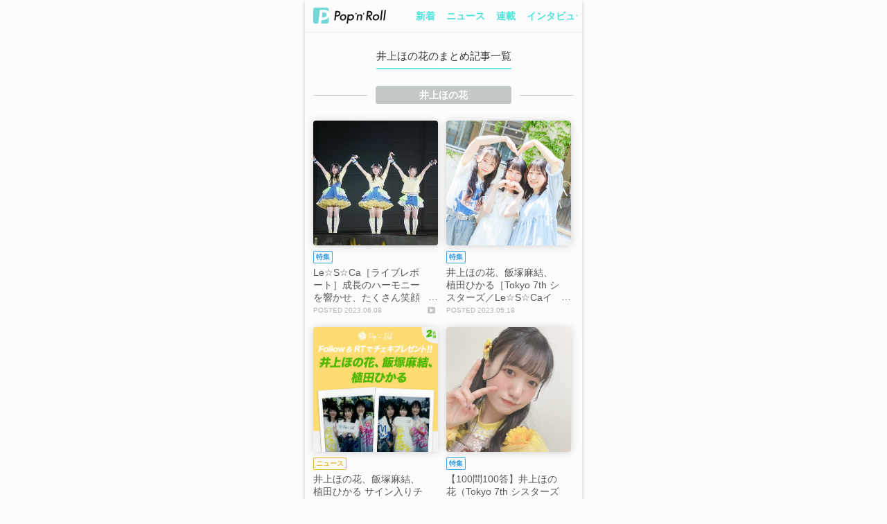

--- FILE ---
content_type: text/html; charset=utf-8
request_url: https://popnroll.tv/tags/%E4%BA%95%E4%B8%8A%E3%81%BB%E3%81%AE%E8%8A%B1
body_size: 7812
content:

    <!DOCTYPE html>
    <html>
        <head>
        <script>
            history.scrollRestoration = "manual" ;
        </script>
        
<script>(function(w,d,s,l,i){w[l]=w[l]||[];w[l].push({'gtm.start':
new Date().getTime(),event:'gtm.js'});var f=d.getElementsByTagName(s)[0],
j=d.createElement(s),dl=l!='dataLayer'?'&l='+l:'';j.async=true;j.src=
'https://www.googletagmanager.com/gtm.js?id='+i+dl;f.parentNode.insertBefore(j,f);
})(window,document,'script','dataLayer','GTM-PR7QDNK');</script>
        
        
<script type="application/javascript" src="//anymind360.com/js/1925/ats.js"></script>
<script>
    var slots = {};
</script>
        
        <meta charset="utf-8">
        <title data-react-helmet="true">🍭 井上ほの花のまとめ記事 - Pop&#x27;n&#x27;Roll(ポップンロール)</title>
        <meta data-react-helmet="true" name="keywords" content="井上ほの花,アイドル,ニュース,ライブレポート,インタビュー,コラム"/><meta data-react-helmet="true" name="description" content="井上ほの花のまとめ記事一覧。注目のアイドル記事、ライブレポート、インタビュー、コラムを掲載しています。Pop&#x27;n&#x27;Roll(ポップンロール)は、アイドルのパーソナリティや隠れた才能にフォーカスするアイドルメディアです。"/><meta data-react-helmet="true" property="og:title" content="🍭 井上ほの花のまとめ記事 - Pop&#x27;n&#x27;Roll(ポップンロール)"/><meta data-react-helmet="true" property="og:description" content="井上ほの花のまとめ記事一覧。注目のアイドル記事、ライブレポート、インタビュー、コラムを掲載しています。Pop&#x27;n&#x27;Roll(ポップンロール)は、アイドルのパーソナリティや隠れた才能にフォーカスするアイドルメディアです。"/><meta data-react-helmet="true" property="og:image" content="https://popnroll.tv/images/default/common_og.png"/><meta data-react-helmet="true" property="og:url" content="https://popnroll.tv/tags/井上ほの花"/><meta data-react-helmet="true" property="og:type" content="article"/>
        <link data-react-helmet="true" rel="canonical" href="https://popnroll.tv/tags/井上ほの花"/>
        <meta name="twitter:card" content="summary_large_image" />
        <meta name="twitter:site" content="@popnrolltv" />
        <meta content="width=device-width,initial-scale=1.0,user-scalable=0,maximum-scale=1" id="viewport" name="viewport" />
        <meta name="robots" content="max-image-preview:large">
        <link rel="stylesheet" href="https://cdnjs.cloudflare.com/ajax/libs/Swiper/4.2.6/css/swiper.min.css">
        <style data-styled="true" data-styled-version="5.0.1">.hvJMgY{position:relative;padding:0 6px;}
.hvJMgY:before{left:0;background:-moz-linear-gradient(left,rgba(252,252,252,1),rgba(252,252,252,0));background:-webkit-linear-gradient(left,rgba(252,252,252,1),rgba(252,252,252,0));background:linear-gradient(to right,rgba(252,252,252,1),rgba(252,252,252,0));content:'';display:block;position:absolute;width:12px;height:100%;top:0;z-index:2;}
.hvJMgY:after{right:0;background:-moz-linear-gradient(right,rgba(252,252,252,1),rgba(252,252,252,0));background:-webkit-linear-gradient(right,rgba(252,252,252,1),rgba(252,252,252,0));background:linear-gradient(to left,rgba(252,252,252,1),rgba(252,252,252,0));content:'';display:block;position:absolute;width:12px;height:100%;top:0;z-index:2;}
data-styled.g8[id="sc-Axmtr"]{content:"hvJMgY,"}
.gmtmqV{width:auto;padding:0 6px;}
.gmtmqV >a{display:block;padding:16px 2px;font-size:1.4rem;font-weight:700;line-height:1;color:#4EE2DA;word-break:break-all;}
data-styled.g9[id="sc-AxmLO"]{content:"gmtmqV,"}
.dteCCc{display:table;width:100%;table-layout:fixed;background:#fcfcfc;box-shadow:0 1px 1px -1px rgba(0,0,0,0.4);}
.dteCCc >*{display:table-cell;vertical-align:middle;}
data-styled.g10[id="sc-fzozJi"]{content:"dteCCc,"}
.fYZyZu{width:146px;padding-left:12px;box-sizing:border-box;}
.fYZyZu >a{display:block;}
.fYZyZu >a >img{display:block;width:105px;}
data-styled.g11[id="sc-fzoLsD"]{content:"fYZyZu,"}
.fVqzqj{position:fixed;width:100%;top:-47px;left:0;height:47px;opacity:0;overflow:hidden;z-index:2000;-webkit-transition:top 0.2s ease 0s;transition:top 0.2s ease 0s;top:0px;opacity:1;}
@media screen and (min-width:769px){.fVqzqj{max-width:400px;left:50%;margin-left:-200px;}}
data-styled.g18[id="sc-fzqBZW"]{content:"fVqzqj,"}
.fQsatj{text-align:center;padding-right:12px;padding-left:12px;position:relative;padding:24px 0;background:#fcfcfc;border-top:1px solid #fff;box-shadow:0 -1px 0 0 #ededed;}
data-styled.g20[id="sc-fzoyAV"]{content:"fQsatj,"}
.fNJjBs{display:inline-block;min-width:40px;padding:12px;border-radius:200px;font-size:1.4rem;font-weight:600;line-height:1;text-align:center;box-sizing:border-box;color:#C2C8C6;background-color:#FCFCFC;border:1px solid #C2C8C6;width:100%;max-width:186px;}
data-styled.g23[id="sc-fzpjYC"]{content:"fNJjBs,"}
.dYOyCc{box-sizing:border-box;padding-top:24px;padding-bottom:24px;border-bottom:1px solid #ededed;box-shadow:0 1px 0 0 #fff;}
data-styled.g46[id="sc-fzoant"]{content:"dYOyCc,"}
.dhojsu{box-sizing:border-box;padding-top:24px;padding-bottom:24px;border-bottom:1px solid #ededed;box-shadow:0 1px 0 0 #fff;}
data-styled.g47[id="sc-fzomME"]{content:"dhojsu,"}
.himZKo{box-sizing:border-box;padding-top:24px;padding-bottom:24px;}
data-styled.g49[id="sc-fzqMAW"]{content:"himZKo,"}
.hNuJKS{text-align:center;padding:0 12px 24px;}
data-styled.g56[id="sc-fzoaKM"]{content:"hNuJKS,"}
.eDKKUh{position:relative;display:inline-block;font-weight:300;padding-bottom:1rem;font-size:1.5rem;}
.eDKKUh:before{content:'';display:block;position:absolute;width:100%;padding-top:2px;border-radius:200px;background:#6CE9E2;bottom:0;}
data-styled.g57[id="sc-fzomuh"]{content:"eDKKUh,"}
.eoGDzK{display:block;}
data-styled.g58[id="sc-fzqAui"]{content:"eoGDzK,"}
.fjMOTR{width:100%;padding-top:100%;background-size:cover;background-position:top center;background-repeat:no-repeat;overflow:hidden;border-radius:4px;background-image:url("https://img.popnroll.tv/uploads/news_item/image/33291/thumb_DSC04171.jpg");}
.fjMOTR +>div{padding-top:8px;}
.kCXnWP{width:100%;padding-top:100%;background-size:cover;background-position:top center;background-repeat:no-repeat;overflow:hidden;border-radius:4px;background-image:url("https://img.popnroll.tv/uploads/news_item/thumbnail_image/32917/thumb_086re%E3%81%AE%E3%82%B3%E3%83%92%E3%82%9A%E3%83%BC2.jpg");}
.kCXnWP +>div{padding-top:8px;}
.ilNdvN{width:100%;padding-top:100%;background-size:cover;background-position:top center;background-repeat:no-repeat;overflow:hidden;border-radius:4px;background-image:url("https://img.popnroll.tv/uploads/news_item/image/32946/thumb_CP.jpg");}
.ilNdvN +>div{padding-top:8px;}
.cOEaOp{width:100%;padding-top:100%;background-size:cover;background-position:top center;background-repeat:no-repeat;overflow:hidden;border-radius:4px;background-image:url("https://img.popnroll.tv/uploads/news_item/thumbnail_image/32829/thumb_S__20742245%E3%81%AE%E3%82%B3%E3%83%92%E3%82%9A%E3%83%BC2.jpg");}
.cOEaOp +>div{padding-top:8px;}
data-styled.g59[id="sc-fzqMdD"]{content:"fjMOTR,kCXnWP,ilNdvN,cOEaOp,"}
.jHQZJv{padding-top:8px;}
data-styled.g63[id="sc-fzpisO"]{content:"jHQZJv,"}
.kdOAmQ{display:table;width:100%;padding-bottom:4px;}
.kdOAmQ >span{display:table-cell;vertical-align:middle;}
.kdOAmQ >span:first-child>span{position:relative;padding:4px;font-size:1rem;font-weight:600;line-height:1;word-break:break-all;display:inline-block;}
.kdOAmQ >span:first-child>span:before{content:'';display:block;position:absolute;width:100%;height:100%;top:0;left:0;border-radius:2px;}
data-styled.g64[id="sc-fznyYp"]{content:"kdOAmQ,"}
.dMWZHe >span{color:#39A0E1;}
.dMWZHe >span:before{box-shadow:0 0 0 1px #39A0E1 inset;}
.clsntC >span{color:#E7B633;}
.clsntC >span:before{box-shadow:0 0 0 1px #E7B633 inset;}
data-styled.g65[id="sc-fznLxA"]{content:"dMWZHe,clsntC,"}
.dqcveg{font-size:1.4rem;font-weight:300;color:#595959;min-height:2.5em;word-break:break-all;overflow:hidden;position:relative;padding-right:1em;max-height:3.75em;}
.dqcveg:before{font-family:-apple-system ,BlinkMacSystemFont ,'Helvetica Neue' ,'Hiragino Sans' ,'Hiragino Kaku Gothic ProN' ,'游ゴシック  Medium' ,'meiryo' ,sans-serif;content:'…';position:absolute;right:0;bottom:0;}
.dqcveg:after{content:'';position:absolute;width:100%;height:100%;background:#fcfcfc;}
data-styled.g70[id="sc-fzoxnE"]{content:"dqcveg,"}
.uYzkI{display:table;width:100%;padding-top:4px;}
data-styled.g71[id="sc-fzoMdx"]{content:"uYzkI,"}
.bHmBtJ{display:table-cell;vertical-align:middle;font-size:1rem;font-weight:300;color:#afafaf;word-break:break-all;}
.bHmBtJ:before{content:'POSTED ';}
data-styled.g73[id="sc-fzplgP"]{content:"bHmBtJ,"}
.glfmCu{display:table-cell;vertical-align:middle;font-size:1rem;font-weight:300;color:#afafaf;word-break:break-all;width:20px;}
.glfmCu >span{display:block;width:13px;padding-top:13px;margin:0 auto;background:url(/images/ui/icon_video.svg) center / auto 90% no-repeat;}
data-styled.g75[id="sc-fznOgF"]{content:"glfmCu,"}
.ccaska{margin:0 12px;}
.ccaska +*{padding-top:40px;}
data-styled.g84[id="sc-fznBtT"]{content:"ccaska,"}
.ktGuED{display:inline-block;width:calc(50% - 8px);vertical-align:top;}
.ktGuED:nth-child(2n){margin-left:12px;}
.ktGuED:nth-child(n+3){margin-top:18px;}
.ktGuED >a{display:block;}
data-styled.g86[id="sc-fzobTh"]{content:"ktGuED,"}
.epvjCL{position:relative;padding:24px 12px 6px;background:#6CE9E2;text-align:center;}
data-styled.g111[id="sc-pJurq"]{content:"epvjCL,"}
.cgrjKw{padding-bottom:12px;}
data-styled.g112[id="sc-pRTZB"]{content:"cgrjKw,"}
.iJULWE{display:block;margin:0 auto;width:116px;}
.iJULWE img{display:block;width:116px;}
data-styled.g113[id="sc-qapaw"]{content:"iJULWE,"}
.eXFaFB{margin:0 auto;max-width:200px;padding-top:12px;}
.eqevjY{margin:0 auto;max-width:200px;padding-bottom:6px;}
data-styled.g115[id="sc-pbIaG"]{content:"eXFaFB,eqevjY,"}
.hgECfS{display:inline-block;padding:0 6px 12px;}
.hgECfS >a{display:block;font-size:1.2rem;font-weight:300;color:#fff;}
data-styled.g116[id="sc-pkhIR"]{content:"hgECfS,"}
.hDLxEx{display:table;width:100%;max-width:220px;margin:0 auto;table-layout:fixed;}
data-styled.g117[id="sc-psCJM"]{content:"hDLxEx,"}
.efhDEa{display:table-cell;vertical-align:middle;}
data-styled.g118[id="sc-qQxXP"]{content:"efhDEa,"}
.kPdszo{display:block;width:36px;padding-top:36px;margin:0 auto 12px;background:url(/images/ui/icon_t.svg) center / 36px no-repeat;}
data-styled.g120[id="sc-pBolk"]{content:"kPdszo,"}
.kSIOTQ{display:block;width:36px;padding-top:36px;margin:0 auto 12px;background:url(/images/ui/icon_l.svg) center / 30px no-repeat;}
data-styled.g121[id="sc-pJkiN"]{content:"kSIOTQ,"}
.eehIqb{display:block;width:36px;padding-top:36px;margin:0 auto 12px;background:url(/images/ui/icon_y.svg) center / 28px no-repeat;}
data-styled.g122[id="sc-pReKu"]{content:"eehIqb,"}
.hCKhjF{display:block;width:36px;padding-top:36px;margin:0 auto 12px;background:url(/images/ui/icon_i.svg) center / 42px no-repeat;}
data-styled.g123[id="sc-pZaHX"]{content:"hCKhjF,"}
.hXGkGv{display:block;font-size:0.9rem;font-weight:300;color:#fff;word-break:break-all;}
data-styled.g124[id="sc-oTBUA"]{content:"hXGkGv,"}
.goaEYE{position:relative;padding-top:47px;box-sizing:border-box;}
.goaEYE:before,.goaEYE:after{content:'';position:fixed;display:block;width:100%;height:12px;left:0;z-index:1000;}
@media screen and (min-width:769px){.goaEYE:before,.goaEYE:after{max-width:400px;left:50%;margin-left:-200px;}}
.goaEYE:before{top:0;background:#fcfcfc;}
.goaEYE:after{top:12px;background:-moz-linear-gradient(top,rgba(252,252,252,1),rgba(252,252,252,0));background:-webkit-linear-gradient(top,rgba(252,252,252,1),rgba(252,252,252,0));background:linear-gradient(to bottom,rgba(252,252,252,1),rgba(252,252,252,0));}
data-styled.g129[id="sc-qYIQh"]{content:"goaEYE,"}
.cdZmzJ{padding-top:0px;text-align:center;}
data-styled.g133[id="sc-pZOBi"]{content:"cdZmzJ,"}
.jzKNzB{display:inline-block;padding:0 4px;text-align:center;}
data-styled.g134[id="sc-oTNDV"]{content:"jzKNzB,"}
.CNlcm{display:inline-block;min-width:40px;padding:12px;border-radius:200px;font-size:1.4rem;font-weight:600;line-height:1;text-align:center;box-sizing:border-box;color:#C2C8C6;background-color:#fff;border:1px solid #C2C8C6;color:#fff;background-color:#C2C8C6;border:1px solid #C2C8C6;}
data-styled.g136[id="sc-pjHjD"]{content:"CNlcm,"}
.kBPJSk{padding:0 12px;}
data-styled.g137[id="sc-pscky"]{content:"kBPJSk,"}
.wIkUb{display:table-cell;vertical-align:top;}
.wIkUb:not(:first-child){position:relative;padding-left:1.65rem;}
.wIkUb:not(:first-child):before{position:absolute;content:'>';font-size:1.4rem;left:0.375rem;color:#C2C8C6;}
.wIkUb >a,.wIkUb >span{display:block;position:relative;overflow:hidden;font-size:1.4rem;word-break:break-all;}
.wIkUb >a{font-weight:300;color:#4EE2DA;-webkit-text-decoration:underline;text-decoration:underline;white-space:nowrap;}
.wIkUb >span{position:relative;padding-right:1em;height:1.25em;font-weight:700;color:#595959;}
.wIkUb >span:before{content:"…";position:absolute;right:0;top:0;}
.wIkUb >span:after{content:"";width:100%;height:100%;position:absolute;background:#fcfcfc;}
data-styled.g138[id="sc-qQYBZ"]{content:"wIkUb,"}
.eYPEZX{position:relative;margin:0 12px 24px;text-align:center;}
.eYPEZX:after{content:'';position:absolute;width:100%;height:1px;background:#C2C8C6;top:50%;left:0;}
data-styled.g141[id="sc-pHIBf"]{content:"eYPEZX,"}
.dUrmQP{position:relative;display:inline-block;font-size:1.4rem;font-weight:700;color:#fff;padding:4px;min-width:188px;background:#c2c8c6;border-radius:4px;z-index:10;word-break:break-all;}
.dUrmQP:before,.dUrmQP:after{content:'';position:absolute;width:12px;height:100%;background:#fcfcfc;top:0;}
.dUrmQP:before{left:-12px;}
.dUrmQP:after{right:-12px;}
data-styled.g142[id="sc-pQEbo"]{content:"dUrmQP,"}
@charset "UTF-8";
html,body,div,span,applet,object,iframe,h1,h2,h3,h4,h5,h6,p,blockquote,pre,a,abbr,acronym,address,big,cite,code,del,dfn,em,img,ins,kbd,q,s,samp,small,strike,strong,sub,sup,tt,var,b,u,i,center,dl,dt,dd,ol,ul,li,fieldset,form,label,legend,table,caption,tbody,tfoot,thead,tr,th,td,article,aside,canvas,details,embed,figure,figcaption,footer,header,hgroup,menu,nav,output,ruby,section,summary,time,mark,audio,video{margin:0;padding:0;border:0;font-size:100%;font:inherit;vertical-align:baseline;}
audio,canvas,progress,video{display:inline-block;}
article,aside,details,figcaption,figure,footer,header,hgroup,menu,nav,section{display:block;}
ol,ul{list-style:none;}
a{-webkit-text-decoration:none;text-decoration:none;}
img{max-width:100%;}
html{font-size:62.5%;}
body{background:#fcfcfc;margin:0;font-family:-apple-system ,BlinkMacSystemFont ,'Helvetica Neue' ,'Hiragino Sans' ,'Hiragino Kaku Gothic ProN' ,'游ゴシック  Medium' ,'meiryo' ,sans-serif;font-size:100%;line-height:1.3;color:#333;}
button{background-color:transparent;border:none;cursor:pointer;outline:none;padding:0;-webkit-appearance:none;}
.clearfix:after{content:" ";display:block;clear:both;opacity:0;}
.d_none{display:none;}
.shadow17-1-12{box-shadow:0 1px 12px 0 rgba(0,0,0,0.17);}
.shadow10-4-15{box-shadow:0 4px 15px 0 rgba(0,0,0,0.10);}
.shadow05-1-12{box-shadow:0 1px 12px 0 rgba(0,0,0,0.05);}
.shadow10-1-6{box-shadow:0 1px 6px 0 rgba(0,0,0,0.1);}
.shadow30-1-6{box-shadow:0 1px 6px 0 rgba(0,0,0,0.3);}
.shadow12-1-2{box-shadow:0 1px 2px 0 rgba(0,0,0,0.12);}
.swiper-pagination-bullet{background:#ebebeb!important;opacity:1!important;}
.swiper-pagination-bullet-active{background:#6ce9e2!important;}
.sp_article_ads{margin-top:1em;}
#sp_photo_underphoto{position:fixed;width:100%;height:50px;bottom:0;z-index:2000;}
#csw_block{padding-top:12px!important;background-color:#fcfcfc!important;}
#logly-lift-4322877{margin:24px auto 0!important;}
@media screen and (min-width:769px){html{overflow-y:scroll;}#app{max-width:400px;margin:0 auto;box-shadow:0 2px 6px 0 rgba(0,0,0,0.2);}#sp_photo_underphoto{max-width:400px;}}
data-styled.g263[id="sc-global-gBUHxp1"]{content:"sc-global-gBUHxp1,"}
</style>
        <link rel="icon" type="image/x-icon" href="/images/favicons/favicon.ico">
        <link rel="apple-touch-icon" sizes="180x180" href="/images/favicons/apple-touch-icon.png">
        <link rel="icon" type="image/png" sizes="32x32" href="/images/favicons/favicon-32x32.png">
        <link rel="icon" type="image/png" sizes="16x16" href="/images/favicons/favicon-16x16.png">
        <link rel="icon" type="image/png" sizes="192x192" href="/images/favicons/android-chrome-192x192.png">
        <link rel="icon" type="image/png" sizes="512x512" href="/images/favicons/android-chrome-512x512.png">
        <link rel="manifest" href="/images/favicons/site.webmanifest">
        <link rel="mask-icon" href="/images/favicons/safari-pinned-tab.svg" color="#73d8d8">
        <meta name="application-name" content="Pop'n'Roll" />
        <meta name="theme-color" content="#ffffff">
      </head>
      <body>
        
<noscript><iframe src="https://www.googletagmanager.com/ns.html?id=GTM-PR7QDNK"
height="0" width="0" style="display:none;visibility:hidden"></iframe></noscript>
        
        <div id="app"><div><div class="sc-qYIQh goaEYE"><header class="sc-fzqBZW fVqzqj"><div class="sc-fzozJi dteCCc"><div class="sc-fzoLsD fYZyZu"><a href="/"><img src="/images/ui/logo_c.svg" alt="Pop&#x27;n&#x27;Roll"/></a></div><nav class="sc-Axmtr hvJMgY"><div class="swiper-container"><div class="swiper-wrapper"><div class="sc-AxmLO gmtmqV swiper-slide"><a href="/articles">新着</a></div><div class="sc-AxmLO gmtmqV swiper-slide"><a href="/news">ニュース</a></div><div class="sc-AxmLO gmtmqV swiper-slide"><a href="/column">連載</a></div><div class="sc-AxmLO gmtmqV swiper-slide"><a href="/interview">インタビュー</a></div><div class="sc-AxmLO gmtmqV swiper-slide"><a href="/report">レポート</a></div><div class="sc-AxmLO gmtmqV swiper-slide"><a href="/snap">特集</a></div></div></div></nav></div></header><div><section class="sc-fzoant dYOyCc"><h1 class="sc-fzoaKM hNuJKS"><span type="" class="sc-fzomuh eDKKUh">井上ほの花のまとめ記事一覧</span></h1><div class="sc-pHIBf eYPEZX"><h2 class="sc-pQEbo dUrmQP">井上ほの花</h2></div><div class="sc-fznBtT ccaska"><ul class="sc-fznNTe fnbSrb"><li class="sc-fzobTh ktGuED"><a class="sc-fzqAui eoGDzK" href="/articles/33291"><div class="sc-fzqMdD fjMOTR shadow17-1-12"></div><div class="sc-fzpisO jHQZJv"><p class="sc-fznyYp kdOAmQ"><span type="snap" class="sc-fznLxA dMWZHe"><span>特集</span></span></p><p class="sc-fzqLLg sc-fzoxnE dqcveg">Le☆S☆Ca［ライブレポート］成長のハーモニーを響かせ、たくさん笑顔と感動の涙で彩った幕張メッセ2デイズ公演</p><div class="sc-fzoMdx uYzkI"><p class="sc-fzoWqW sc-fzplgP bHmBtJ"><span>2023.06.08</span></p><p class="sc-fzoWqW sc-fznOgF glfmCu"><span></span></p></div></div></a></li><li class="sc-fzobTh ktGuED"><a class="sc-fzqAui eoGDzK" href="/articles/32917"><div class="sc-fzqMdD kCXnWP shadow17-1-12"></div><div class="sc-fzpisO jHQZJv"><p class="sc-fznyYp kdOAmQ"><span type="snap" class="sc-fznLxA dMWZHe"><span>特集</span></span></p><p class="sc-fzqLLg sc-fzoxnE dqcveg">井上ほの花、飯塚麻結、植田ひかる［Tokyo 7th シスターズ／Le☆S☆Caインタビュー］大舞台・幕張メッセで魅せる3人のグローイング「観た人たちが何年後も誇れるライブにしたい」</p><div class="sc-fzoMdx uYzkI"><p class="sc-fzoWqW sc-fzplgP bHmBtJ"><span>2023.05.18</span></p></div></div></a></li><li class="sc-fzobTh ktGuED"><a class="sc-fzqAui eoGDzK" href="/articles/32946"><div class="sc-fzqMdD ilNdvN shadow17-1-12"></div><div class="sc-fzpisO jHQZJv"><p class="sc-fznyYp kdOAmQ"><span type="news" class="sc-fznLxA clsntC"><span>ニュース</span></span></p><p class="sc-fzqLLg sc-fzoxnE dqcveg">井上ほの花、飯塚麻結、植田ひかる サイン入りチェキプレゼント</p><div class="sc-fzoMdx uYzkI"><p class="sc-fzoWqW sc-fzplgP bHmBtJ"><span>2023.05.18</span></p></div></div></a></li><li class="sc-fzobTh ktGuED"><a class="sc-fzqAui eoGDzK" href="/articles/32829"><div class="sc-fzqMdD cOEaOp shadow17-1-12"></div><div class="sc-fzpisO jHQZJv"><p class="sc-fznyYp kdOAmQ"><span type="snap" class="sc-fznLxA dMWZHe"><span>特集</span></span></p><p class="sc-fzqLLg sc-fzoxnE dqcveg">【100問100答】井上ほの花（Tokyo 7th シスターズ／上杉・ウエバス・キョーコ役）もう1度味わいたいあの瞬間は、あまりにもファンタジックな出会い!?</p><div class="sc-fzoMdx uYzkI"><p class="sc-fzoWqW sc-fzplgP bHmBtJ"><span>2023.05.14</span></p></div></div></a></li></ul></div></section><div class="sc-fzomME dhojsu"><div><ul class="sc-pZOBi cdZmzJ"><li class="sc-oTNDV jzKNzB"><span class="sc-pjHjD CNlcm">1</span></li></ul></div></div><div class="sc-fzqMAW himZKo"><ul itemscope="" itemType="http://schema.org/BreadcrumbList" class="sc-pscky kBPJSk"><li itemProp="itemListElement" itemscope="" itemType="http://schema.org/ListItem" class="sc-qQYBZ wIkUb"><a itemProp="item" href="/"><span itemProp="name">トップページ</span></a><meta itemProp="position" content="1"/></li><li class="sc-qQYBZ wIkUb"><span>井上ほの花</span></li></ul></div></div></div><div class="sc-fzqNJr sc-fzoyAV fQsatj"><button color="foot" width="main" type="button" class="sc-fzpjYC fNJjBs">ページトップ</button></div><footer class="sc-pJurq epvjCL"><div class="sc-pRTZB cgrjKw"><a class="sc-qapaw iJULWE" href="/"><figure><img src="/images/ui/logo_w.svg" alt="Pop&#x27;n&#x27;Roll"/></figure></a></div><div><ul class="sc-pbIaG eXFaFB"><li class="sc-pkhIR hgECfS"><a href="/articles">新着</a></li><li class="sc-pkhIR hgECfS"><a href="/news">ニュース</a></li><li class="sc-pkhIR hgECfS"><a href="/column">連載</a></li><li class="sc-pkhIR hgECfS"><a href="/interview">インタビュー</a></li><li class="sc-pkhIR hgECfS"><a href="/report">レポート</a></li><li class="sc-pkhIR hgECfS"><a href="/snap">特集</a></li></ul></div><div><ul class="sc-psCJM hDLxEx"><li class="sc-qQxXP efhDEa"><a href="https://twitter.com/popnrolltv" target="_blank" class="sc-qYSYK sc-pBolk kPdszo"></a></li><li class="sc-qQxXP efhDEa"><a href="https://line.me/R/ti/p/%40msd3677c" target="_blank" class="sc-qYSYK sc-pJkiN kSIOTQ"></a></li><li class="sc-qQxXP efhDEa"><a href="https://www.youtube.com/channel/UCJGxi68g4azrpxZY84d7L6g" target="_blank" class="sc-qYSYK sc-pReKu eehIqb"></a></li><li class="sc-qQxXP efhDEa"><a href="https://www.instagram.com/popnrolltv" target="_blank" class="sc-qYSYK sc-pZaHX hCKhjF"></a></li></ul></div><div><ul class="sc-pbIaG eqevjY"><li class="sc-pkhIR hgECfS"><a href="https://amidus.co.jp/" target="_blank">運営会社</a></li><li class="sc-pkhIR hgECfS"><a href="/contact">お問い合わせ</a></li><li class="sc-pkhIR hgECfS"><a href="https://img.popnroll.tv/docs/privacy.html" target="_blank">Cookieポリシーとオプトアウト</a></li></ul></div><small class="sc-oTBUA hXGkGv"> © AMIDUS. ALL RIGHTS RESERVED.</small></footer></div></div>
        <script id="init">
            var isInit = true;
            var showSwipeNav = true;
            var APP_PROPS = {"article":{"title":"関連記事","type":"","tag":"井上ほの花"},"contents":[{"id":33291,"url":"/articles/33291","img":"https://img.popnroll.tv/uploads/news_item/image/33291/thumb_DSC04171.jpg","type":"snap","title":"Le☆S☆Ca［ライブレポート］成長のハーモニーを響かせ、たくさん笑顔と感動の涙で彩った幕張メッセ2デイズ公演","post":"2023.06.08","is_pr":false,"has_video":true,"add_utm":false},{"id":32917,"url":"/articles/32917","img":"https://img.popnroll.tv/uploads/news_item/thumbnail_image/32917/thumb_086re%E3%81%AE%E3%82%B3%E3%83%92%E3%82%9A%E3%83%BC2.jpg","type":"snap","title":"井上ほの花、飯塚麻結、植田ひかる［Tokyo 7th シスターズ／Le☆S☆Caインタビュー］大舞台・幕張メッセで魅せる3人のグローイング「観た人たちが何年後も誇れるライブにしたい」","post":"2023.05.18","is_pr":false,"has_video":false,"add_utm":false},{"id":32946,"url":"/articles/32946","img":"https://img.popnroll.tv/uploads/news_item/image/32946/thumb_CP.jpg","type":"news","title":"井上ほの花、飯塚麻結、植田ひかる サイン入りチェキプレゼント","post":"2023.05.18","is_pr":false,"has_video":false,"add_utm":false},{"id":32829,"url":"/articles/32829","img":"https://img.popnroll.tv/uploads/news_item/thumbnail_image/32829/thumb_S__20742245%E3%81%AE%E3%82%B3%E3%83%92%E3%82%9A%E3%83%BC2.jpg","type":"snap","title":"【100問100答】井上ほの花（Tokyo 7th シスターズ／上杉・ウエバス・キョーコ役）もう1度味わいたいあの瞬間は、あまりにもファンタジックな出会い!?","post":"2023.05.14","is_pr":false,"has_video":false,"add_utm":false}],"count":1,"init":1,"head":{"title":"🍭 井上ほの花のまとめ記事 - Pop'n'Roll(ポップンロール)","description":"井上ほの花のまとめ記事一覧。注目のアイドル記事、ライブレポート、インタビュー、コラムを掲載しています。Pop'n'Roll(ポップンロール)は、アイドルのパーソナリティや隠れた才能にフォーカスするアイドルメディアです。","keywords":"井上ほの花,アイドル,ニュース,ライブレポート,インタビュー,コラム","image":"https://popnroll.tv/images/default/common_og.png"}};
        </script>
        <script src="/client.js"></script>
      </body>
    </html>
  

--- FILE ---
content_type: text/html; charset=utf-8
request_url: https://www.google.com/recaptcha/api2/aframe
body_size: 266
content:
<!DOCTYPE HTML><html><head><meta http-equiv="content-type" content="text/html; charset=UTF-8"></head><body><script nonce="KEDEmRZnAp7B2LjIW-fhog">/** Anti-fraud and anti-abuse applications only. See google.com/recaptcha */ try{var clients={'sodar':'https://pagead2.googlesyndication.com/pagead/sodar?'};window.addEventListener("message",function(a){try{if(a.source===window.parent){var b=JSON.parse(a.data);var c=clients[b['id']];if(c){var d=document.createElement('img');d.src=c+b['params']+'&rc='+(localStorage.getItem("rc::a")?sessionStorage.getItem("rc::b"):"");window.document.body.appendChild(d);sessionStorage.setItem("rc::e",parseInt(sessionStorage.getItem("rc::e")||0)+1);localStorage.setItem("rc::h",'1769652552511');}}}catch(b){}});window.parent.postMessage("_grecaptcha_ready", "*");}catch(b){}</script></body></html>

--- FILE ---
content_type: image/svg+xml
request_url: https://popnroll.tv/images/ui/icon_t.svg
body_size: 373
content:
<?xml version="1.0" encoding="UTF-8"?>
<svg id="_レイヤー_1" data-name="レイヤー 1" xmlns="http://www.w3.org/2000/svg" version="1.1" viewBox="0 0 20 17">
  <defs>
    <style>
      .cls-1 {
        fill: #fff;
        stroke-width: 0px;
      }
    </style>
  </defs>
  <path class="cls-1" d="M11.5,7.3L17.3.5h-1.4l-5.1,5.9L6.8.5H2.2l6.1,8.9-6.1,7.1h1.4l5.4-6.2,4.3,6.2h4.7l-6.4-9.2h0ZM9.6,9.5l-.6-.9L4,1.5h2.1l4,5.7.6.9,5.2,7.4h-2.1l-4.2-6h0Z"/>
</svg>

--- FILE ---
content_type: image/svg+xml
request_url: https://popnroll.tv/images/ui/icon_video.svg
body_size: 1382
content:
<?xml version="1.0" encoding="UTF-8"?>
<svg width="10px" height="10px" viewBox="0 0 10 10" version="1.1" xmlns="http://www.w3.org/2000/svg" xmlns:xlink="http://www.w3.org/1999/xlink">
    <!-- Generator: Sketch 50 (54983) - http://www.bohemiancoding.com/sketch -->
    <title>Page 1 Copy 18</title>
    <desc>Created with Sketch.</desc>
    <defs></defs>
    <g id="flinto" stroke="none" stroke-width="1" fill="none" fill-rule="evenodd">
        <g id="Artboard" transform="translate(-402.000000, -342.000000)" fill="#C5C5C5">
            <path d="M403,342.75 L411,342.75 C411.552285,342.75 412,343.197715 412,343.75 L412,350.25 C412,350.802285 411.552285,351.25 411,351.25 L403,351.25 C402.447715,351.25 402,350.802285 402,350.25 L402,343.75 C402,343.197715 402.447715,342.75 403,342.75 Z M409.199997,347.19108 C409.199997,347.13277 409.179164,347.083736 409.137497,347.04398 C409.09583,347.004222 409.074997,346.984344 409.074997,346.984344 L405.653122,344.821563 C405.528121,344.742049 405.421352,344.728796 405.332809,344.781806 C405.244267,344.834815 405.199997,344.940833 405.199997,345.099862 L405.199997,349.29025 C405.199997,349.449279 405.244267,349.555297 405.332809,349.608306 C405.421352,349.661316 405.528121,349.645413 405.653122,349.560598 L409.074997,347.405768 C409.074997,347.405768 409.09583,347.385889 409.137497,347.346133 C409.179164,347.306375 409.199997,347.254691 409.199997,347.19108 Z" id="Page-1-Copy-18"></path>
        </g>
    </g>
</svg>

--- FILE ---
content_type: image/svg+xml
request_url: https://popnroll.tv/images/ui/icon_l.svg
body_size: 5560
content:
<?xml version="1.0" encoding="UTF-8"?>
<svg width="17px" height="16px" viewBox="0 0 17 16" version="1.1" xmlns="http://www.w3.org/2000/svg" xmlns:xlink="http://www.w3.org/1999/xlink">
    <!-- Generator: Sketch 49.3 (51167) - http://www.bohemiancoding.com/sketch -->
    <title>icon_l</title>
    <desc>Created with Sketch.</desc>
    <defs></defs>
    <g id="v1.2-" stroke="none" stroke-width="1" fill="none" fill-rule="evenodd">
        <g id="Artboard" transform="translate(-98.000000, -244.000000)" fill="#FFFFFF">
            <path d="M112.07552,249.71648 C112.07552,249.8064 112.00288,249.8792 111.91312,249.8792 L110.32256,249.8792 L110.32256,250.49376 L111.91312,250.49376 C112.00288,250.49376 112.07552,250.56656 112.07552,250.65648 L112.07552,251.24176 C112.07552,251.33168 112.00288,251.40432 111.91312,251.40432 L110.32256,251.40432 L110.32256,252.0192 L111.91312,252.0192 C112.00288,252.0192 112.07552,252.092 112.07552,252.18176 L112.07552,252.7672 C112.07552,252.85696 112.00288,252.92976 111.91312,252.92976 L109.5744,252.92976 L109.57408,252.92976 C109.53056,252.92976 109.49104,252.91248 109.46192,252.88432 C109.46112,252.88368 109.46016,252.88288 109.45952,252.88224 C109.45888,252.88144 109.45808,252.88048 109.45744,252.87968 C109.42928,252.85056 109.412,252.81104 109.412,252.76736 L109.412,252.7672 L109.412,249.1312 L109.412,249.13088 C109.412,249.08736 109.42912,249.048 109.45696,249.01888 C109.45776,249.01792 109.45872,249.01696 109.45952,249.016 C109.46,249.01552 109.4608,249.01488 109.46144,249.01424 C109.49088,248.98592 109.5304,248.96848 109.57408,248.96848 L109.5744,248.96848 L111.91312,248.96848 C112.00288,248.96848 112.07552,249.04128 112.07552,249.1312 L112.07552,249.71648 Z M108.84272,252.76752 C108.84272,252.85712 108.77008,252.92976 108.68016,252.92976 L108.09472,252.92976 C108.08032,252.92976 108.06624,252.92768 108.05312,252.92416 C108.05232,252.924 108.05168,252.92368 108.05088,252.92352 C108.04704,252.92256 108.04352,252.92144 108.03968,252.92 C108.03808,252.91952 108.03664,252.91888 108.03488,252.91824 C108.03216,252.91712 108.0296,252.916 108.02688,252.91488 C108.02432,252.91376 108.0216,252.91248 108.01904,252.91104 C108.0176,252.91024 108.01616,252.9096 108.01456,252.90864 C108.0112,252.90672 108.00784,252.90464 108.00464,252.90256 C108.004,252.90208 108.00336,252.9016 108.00288,252.90112 C107.9872,252.89072 107.97296,252.87728 107.9616,252.86112 L106.29296,250.60752 L106.29296,252.76752 C106.29296,252.85712 106.22016,252.92976 106.13024,252.92976 L105.54496,252.92976 C105.4552,252.92976 105.38224,252.85712 105.38224,252.76752 L105.38224,249.13072 C105.38224,249.04112 105.4552,248.96848 105.54496,248.96848 L106.13024,248.96848 C106.13216,248.96848 106.13392,248.9688 106.13584,248.9688 C106.13888,248.9688 106.1416,248.96896 106.14432,248.96928 C106.1472,248.9696 106.15008,248.96976 106.15296,248.97024 C106.1552,248.97056 106.1576,248.97088 106.15968,248.9712 C106.16288,248.97184 106.16592,248.97264 106.16912,248.97328 C106.17104,248.97392 106.17296,248.97424 106.17472,248.97472 C106.17808,248.97568 106.18128,248.9768 106.18448,248.97792 C106.18624,248.97856 106.18784,248.9792 106.1896,248.97984 C106.19296,248.98096 106.196,248.9824 106.19904,248.98368 C106.2008,248.98448 106.2024,248.98544 106.20416,248.98624 C106.20704,248.98768 106.20992,248.98944 106.2128,248.9912 C106.21456,248.992 106.21616,248.99296 106.21776,248.99408 C106.22064,248.99584 106.22336,248.99792 106.22608,248.99984 C106.22768,249.0008 106.22896,249.00192 106.2304,249.0032 C106.23344,249.00544 106.23632,249.00784 106.23904,249.0104 C106.24016,249.01136 106.24112,249.01216 106.24208,249.01312 C106.24544,249.01632 106.2488,249.01968 106.25184,249.0232 C106.25216,249.02336 106.25248,249.02384 106.25296,249.02416 C106.25744,249.02944 106.26176,249.03488 106.26544,249.04064 L107.93216,251.29136 L107.93216,249.13072 C107.93216,249.04112 108.00496,248.96848 108.09472,248.96848 L108.68016,248.96848 C108.77008,248.96848 108.84272,249.04112 108.84272,249.13072 L108.84272,252.76752 Z M104.81312,252.76752 C104.81312,252.85712 104.74032,252.92976 104.65056,252.92976 L104.06512,252.92976 C103.97536,252.92976 103.9024,252.85712 103.9024,252.76752 L103.9024,249.13072 C103.9024,249.04112 103.97536,248.96848 104.06512,248.96848 L104.65056,248.96848 C104.74032,248.96848 104.81312,249.04112 104.81312,249.13072 L104.81312,252.76752 Z M103.4016,252.7672 C103.4016,252.8568 103.32896,252.92976 103.23936,252.92976 L100.90064,252.92976 L100.90032,252.92976 C100.8568,252.92976 100.81744,252.91248 100.78816,252.88448 C100.78736,252.88368 100.78656,252.88304 100.78576,252.88224 C100.7848,252.88144 100.78416,252.88048 100.78352,252.87968 C100.75552,252.85056 100.73808,252.81104 100.73808,252.76736 L100.73808,252.7672 L100.73808,249.13088 C100.73808,249.04112 100.81088,248.96848 100.90064,248.96848 L101.48608,248.96848 C101.57584,248.96848 101.64864,249.04112 101.64864,249.13088 L101.64864,252.01904 L103.23936,252.01904 C103.32896,252.01904 103.4016,252.092 103.4016,252.1816 L103.4016,252.7672 Z M114.69264,250.77312 C114.69264,247.03856 110.94864,244 106.34624,244 C101.74464,244 98,247.03856 98,250.77312 C98,254.12144 100.96928,256.92544 104.98016,257.45552 C105.252,257.51408 105.62192,257.63472 105.71552,257.86704 C105.79968,258.07808 105.77056,258.40864 105.74256,258.62176 C105.74256,258.62176 105.64464,259.21072 105.62336,259.33632 C105.58704,259.5472 105.45568,260.1616 106.34624,259.78624 C107.23728,259.41088 111.15296,256.956 112.90416,254.94048 L112.90368,254.94048 C114.11312,253.61392 114.69264,252.26784 114.69264,250.77312 Z" id="Fill-1"></path>
        </g>
    </g>
</svg>

--- FILE ---
content_type: image/svg+xml
request_url: https://popnroll.tv/images/ui/icon_y.svg
body_size: 688
content:
<svg width="20" height="23" viewBox="0 0 20 23" fill="none" xmlns="http://www.w3.org/2000/svg">
<g clip-path="url(#clip0_21_1218)">
<path d="M19.5818 7.18581C19.3523 6.32548 18.6739 5.64806 17.8136 5.41774C16.2545 5 10 5 10 5C10 5 3.74545 5 2.18636 5.41774C1.32614 5.64806 0.647727 6.32548 0.418182 7.18581C0 8.74613 0 12 0 12C0 12 0 15.2539 0.418182 16.8142C0.647727 17.6745 1.32614 18.3519 2.18636 18.5823C3.74659 19 10 19 10 19C10 19 16.2545 19 17.8136 18.5823C18.6739 18.3519 19.3523 17.6745 19.5818 16.8142C20 15.255 20 12 20 12C20 12 20 8.74613 19.5818 7.18581ZM7.95455 14.9547V9.04532L13.1818 12L7.95455 14.9547Z" fill="white"/>
</g>
<defs>
<clipPath id="clip0_21_1218">
<rect width="20" height="14" fill="white" transform="translate(0 5)"/>
</clipPath>
</defs>
</svg>
